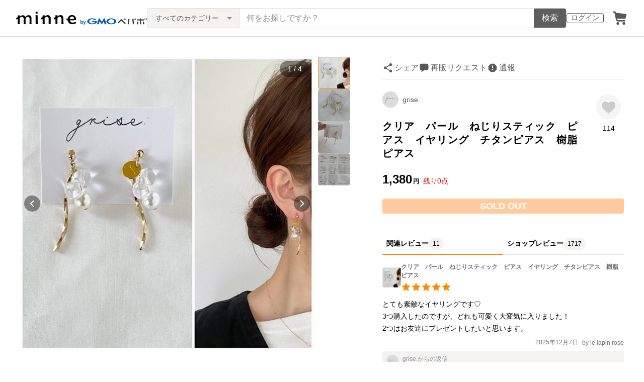

--- FILE ---
content_type: text/html; charset=utf-8
request_url: https://www.google.com/recaptcha/api2/anchor?ar=1&k=6LedJIkqAAAAAO-ttCgbSiz-7ysINpolVR9_xc6R&co=aHR0cHM6Ly9hc3NldHMubWlubmUuY29tOjQ0Mw..&hl=en&v=PoyoqOPhxBO7pBk68S4YbpHZ&size=invisible&anchor-ms=20000&execute-ms=30000&cb=7kgjn8w9jy3r
body_size: 48483
content:
<!DOCTYPE HTML><html dir="ltr" lang="en"><head><meta http-equiv="Content-Type" content="text/html; charset=UTF-8">
<meta http-equiv="X-UA-Compatible" content="IE=edge">
<title>reCAPTCHA</title>
<style type="text/css">
/* cyrillic-ext */
@font-face {
  font-family: 'Roboto';
  font-style: normal;
  font-weight: 400;
  font-stretch: 100%;
  src: url(//fonts.gstatic.com/s/roboto/v48/KFO7CnqEu92Fr1ME7kSn66aGLdTylUAMa3GUBHMdazTgWw.woff2) format('woff2');
  unicode-range: U+0460-052F, U+1C80-1C8A, U+20B4, U+2DE0-2DFF, U+A640-A69F, U+FE2E-FE2F;
}
/* cyrillic */
@font-face {
  font-family: 'Roboto';
  font-style: normal;
  font-weight: 400;
  font-stretch: 100%;
  src: url(//fonts.gstatic.com/s/roboto/v48/KFO7CnqEu92Fr1ME7kSn66aGLdTylUAMa3iUBHMdazTgWw.woff2) format('woff2');
  unicode-range: U+0301, U+0400-045F, U+0490-0491, U+04B0-04B1, U+2116;
}
/* greek-ext */
@font-face {
  font-family: 'Roboto';
  font-style: normal;
  font-weight: 400;
  font-stretch: 100%;
  src: url(//fonts.gstatic.com/s/roboto/v48/KFO7CnqEu92Fr1ME7kSn66aGLdTylUAMa3CUBHMdazTgWw.woff2) format('woff2');
  unicode-range: U+1F00-1FFF;
}
/* greek */
@font-face {
  font-family: 'Roboto';
  font-style: normal;
  font-weight: 400;
  font-stretch: 100%;
  src: url(//fonts.gstatic.com/s/roboto/v48/KFO7CnqEu92Fr1ME7kSn66aGLdTylUAMa3-UBHMdazTgWw.woff2) format('woff2');
  unicode-range: U+0370-0377, U+037A-037F, U+0384-038A, U+038C, U+038E-03A1, U+03A3-03FF;
}
/* math */
@font-face {
  font-family: 'Roboto';
  font-style: normal;
  font-weight: 400;
  font-stretch: 100%;
  src: url(//fonts.gstatic.com/s/roboto/v48/KFO7CnqEu92Fr1ME7kSn66aGLdTylUAMawCUBHMdazTgWw.woff2) format('woff2');
  unicode-range: U+0302-0303, U+0305, U+0307-0308, U+0310, U+0312, U+0315, U+031A, U+0326-0327, U+032C, U+032F-0330, U+0332-0333, U+0338, U+033A, U+0346, U+034D, U+0391-03A1, U+03A3-03A9, U+03B1-03C9, U+03D1, U+03D5-03D6, U+03F0-03F1, U+03F4-03F5, U+2016-2017, U+2034-2038, U+203C, U+2040, U+2043, U+2047, U+2050, U+2057, U+205F, U+2070-2071, U+2074-208E, U+2090-209C, U+20D0-20DC, U+20E1, U+20E5-20EF, U+2100-2112, U+2114-2115, U+2117-2121, U+2123-214F, U+2190, U+2192, U+2194-21AE, U+21B0-21E5, U+21F1-21F2, U+21F4-2211, U+2213-2214, U+2216-22FF, U+2308-230B, U+2310, U+2319, U+231C-2321, U+2336-237A, U+237C, U+2395, U+239B-23B7, U+23D0, U+23DC-23E1, U+2474-2475, U+25AF, U+25B3, U+25B7, U+25BD, U+25C1, U+25CA, U+25CC, U+25FB, U+266D-266F, U+27C0-27FF, U+2900-2AFF, U+2B0E-2B11, U+2B30-2B4C, U+2BFE, U+3030, U+FF5B, U+FF5D, U+1D400-1D7FF, U+1EE00-1EEFF;
}
/* symbols */
@font-face {
  font-family: 'Roboto';
  font-style: normal;
  font-weight: 400;
  font-stretch: 100%;
  src: url(//fonts.gstatic.com/s/roboto/v48/KFO7CnqEu92Fr1ME7kSn66aGLdTylUAMaxKUBHMdazTgWw.woff2) format('woff2');
  unicode-range: U+0001-000C, U+000E-001F, U+007F-009F, U+20DD-20E0, U+20E2-20E4, U+2150-218F, U+2190, U+2192, U+2194-2199, U+21AF, U+21E6-21F0, U+21F3, U+2218-2219, U+2299, U+22C4-22C6, U+2300-243F, U+2440-244A, U+2460-24FF, U+25A0-27BF, U+2800-28FF, U+2921-2922, U+2981, U+29BF, U+29EB, U+2B00-2BFF, U+4DC0-4DFF, U+FFF9-FFFB, U+10140-1018E, U+10190-1019C, U+101A0, U+101D0-101FD, U+102E0-102FB, U+10E60-10E7E, U+1D2C0-1D2D3, U+1D2E0-1D37F, U+1F000-1F0FF, U+1F100-1F1AD, U+1F1E6-1F1FF, U+1F30D-1F30F, U+1F315, U+1F31C, U+1F31E, U+1F320-1F32C, U+1F336, U+1F378, U+1F37D, U+1F382, U+1F393-1F39F, U+1F3A7-1F3A8, U+1F3AC-1F3AF, U+1F3C2, U+1F3C4-1F3C6, U+1F3CA-1F3CE, U+1F3D4-1F3E0, U+1F3ED, U+1F3F1-1F3F3, U+1F3F5-1F3F7, U+1F408, U+1F415, U+1F41F, U+1F426, U+1F43F, U+1F441-1F442, U+1F444, U+1F446-1F449, U+1F44C-1F44E, U+1F453, U+1F46A, U+1F47D, U+1F4A3, U+1F4B0, U+1F4B3, U+1F4B9, U+1F4BB, U+1F4BF, U+1F4C8-1F4CB, U+1F4D6, U+1F4DA, U+1F4DF, U+1F4E3-1F4E6, U+1F4EA-1F4ED, U+1F4F7, U+1F4F9-1F4FB, U+1F4FD-1F4FE, U+1F503, U+1F507-1F50B, U+1F50D, U+1F512-1F513, U+1F53E-1F54A, U+1F54F-1F5FA, U+1F610, U+1F650-1F67F, U+1F687, U+1F68D, U+1F691, U+1F694, U+1F698, U+1F6AD, U+1F6B2, U+1F6B9-1F6BA, U+1F6BC, U+1F6C6-1F6CF, U+1F6D3-1F6D7, U+1F6E0-1F6EA, U+1F6F0-1F6F3, U+1F6F7-1F6FC, U+1F700-1F7FF, U+1F800-1F80B, U+1F810-1F847, U+1F850-1F859, U+1F860-1F887, U+1F890-1F8AD, U+1F8B0-1F8BB, U+1F8C0-1F8C1, U+1F900-1F90B, U+1F93B, U+1F946, U+1F984, U+1F996, U+1F9E9, U+1FA00-1FA6F, U+1FA70-1FA7C, U+1FA80-1FA89, U+1FA8F-1FAC6, U+1FACE-1FADC, U+1FADF-1FAE9, U+1FAF0-1FAF8, U+1FB00-1FBFF;
}
/* vietnamese */
@font-face {
  font-family: 'Roboto';
  font-style: normal;
  font-weight: 400;
  font-stretch: 100%;
  src: url(//fonts.gstatic.com/s/roboto/v48/KFO7CnqEu92Fr1ME7kSn66aGLdTylUAMa3OUBHMdazTgWw.woff2) format('woff2');
  unicode-range: U+0102-0103, U+0110-0111, U+0128-0129, U+0168-0169, U+01A0-01A1, U+01AF-01B0, U+0300-0301, U+0303-0304, U+0308-0309, U+0323, U+0329, U+1EA0-1EF9, U+20AB;
}
/* latin-ext */
@font-face {
  font-family: 'Roboto';
  font-style: normal;
  font-weight: 400;
  font-stretch: 100%;
  src: url(//fonts.gstatic.com/s/roboto/v48/KFO7CnqEu92Fr1ME7kSn66aGLdTylUAMa3KUBHMdazTgWw.woff2) format('woff2');
  unicode-range: U+0100-02BA, U+02BD-02C5, U+02C7-02CC, U+02CE-02D7, U+02DD-02FF, U+0304, U+0308, U+0329, U+1D00-1DBF, U+1E00-1E9F, U+1EF2-1EFF, U+2020, U+20A0-20AB, U+20AD-20C0, U+2113, U+2C60-2C7F, U+A720-A7FF;
}
/* latin */
@font-face {
  font-family: 'Roboto';
  font-style: normal;
  font-weight: 400;
  font-stretch: 100%;
  src: url(//fonts.gstatic.com/s/roboto/v48/KFO7CnqEu92Fr1ME7kSn66aGLdTylUAMa3yUBHMdazQ.woff2) format('woff2');
  unicode-range: U+0000-00FF, U+0131, U+0152-0153, U+02BB-02BC, U+02C6, U+02DA, U+02DC, U+0304, U+0308, U+0329, U+2000-206F, U+20AC, U+2122, U+2191, U+2193, U+2212, U+2215, U+FEFF, U+FFFD;
}
/* cyrillic-ext */
@font-face {
  font-family: 'Roboto';
  font-style: normal;
  font-weight: 500;
  font-stretch: 100%;
  src: url(//fonts.gstatic.com/s/roboto/v48/KFO7CnqEu92Fr1ME7kSn66aGLdTylUAMa3GUBHMdazTgWw.woff2) format('woff2');
  unicode-range: U+0460-052F, U+1C80-1C8A, U+20B4, U+2DE0-2DFF, U+A640-A69F, U+FE2E-FE2F;
}
/* cyrillic */
@font-face {
  font-family: 'Roboto';
  font-style: normal;
  font-weight: 500;
  font-stretch: 100%;
  src: url(//fonts.gstatic.com/s/roboto/v48/KFO7CnqEu92Fr1ME7kSn66aGLdTylUAMa3iUBHMdazTgWw.woff2) format('woff2');
  unicode-range: U+0301, U+0400-045F, U+0490-0491, U+04B0-04B1, U+2116;
}
/* greek-ext */
@font-face {
  font-family: 'Roboto';
  font-style: normal;
  font-weight: 500;
  font-stretch: 100%;
  src: url(//fonts.gstatic.com/s/roboto/v48/KFO7CnqEu92Fr1ME7kSn66aGLdTylUAMa3CUBHMdazTgWw.woff2) format('woff2');
  unicode-range: U+1F00-1FFF;
}
/* greek */
@font-face {
  font-family: 'Roboto';
  font-style: normal;
  font-weight: 500;
  font-stretch: 100%;
  src: url(//fonts.gstatic.com/s/roboto/v48/KFO7CnqEu92Fr1ME7kSn66aGLdTylUAMa3-UBHMdazTgWw.woff2) format('woff2');
  unicode-range: U+0370-0377, U+037A-037F, U+0384-038A, U+038C, U+038E-03A1, U+03A3-03FF;
}
/* math */
@font-face {
  font-family: 'Roboto';
  font-style: normal;
  font-weight: 500;
  font-stretch: 100%;
  src: url(//fonts.gstatic.com/s/roboto/v48/KFO7CnqEu92Fr1ME7kSn66aGLdTylUAMawCUBHMdazTgWw.woff2) format('woff2');
  unicode-range: U+0302-0303, U+0305, U+0307-0308, U+0310, U+0312, U+0315, U+031A, U+0326-0327, U+032C, U+032F-0330, U+0332-0333, U+0338, U+033A, U+0346, U+034D, U+0391-03A1, U+03A3-03A9, U+03B1-03C9, U+03D1, U+03D5-03D6, U+03F0-03F1, U+03F4-03F5, U+2016-2017, U+2034-2038, U+203C, U+2040, U+2043, U+2047, U+2050, U+2057, U+205F, U+2070-2071, U+2074-208E, U+2090-209C, U+20D0-20DC, U+20E1, U+20E5-20EF, U+2100-2112, U+2114-2115, U+2117-2121, U+2123-214F, U+2190, U+2192, U+2194-21AE, U+21B0-21E5, U+21F1-21F2, U+21F4-2211, U+2213-2214, U+2216-22FF, U+2308-230B, U+2310, U+2319, U+231C-2321, U+2336-237A, U+237C, U+2395, U+239B-23B7, U+23D0, U+23DC-23E1, U+2474-2475, U+25AF, U+25B3, U+25B7, U+25BD, U+25C1, U+25CA, U+25CC, U+25FB, U+266D-266F, U+27C0-27FF, U+2900-2AFF, U+2B0E-2B11, U+2B30-2B4C, U+2BFE, U+3030, U+FF5B, U+FF5D, U+1D400-1D7FF, U+1EE00-1EEFF;
}
/* symbols */
@font-face {
  font-family: 'Roboto';
  font-style: normal;
  font-weight: 500;
  font-stretch: 100%;
  src: url(//fonts.gstatic.com/s/roboto/v48/KFO7CnqEu92Fr1ME7kSn66aGLdTylUAMaxKUBHMdazTgWw.woff2) format('woff2');
  unicode-range: U+0001-000C, U+000E-001F, U+007F-009F, U+20DD-20E0, U+20E2-20E4, U+2150-218F, U+2190, U+2192, U+2194-2199, U+21AF, U+21E6-21F0, U+21F3, U+2218-2219, U+2299, U+22C4-22C6, U+2300-243F, U+2440-244A, U+2460-24FF, U+25A0-27BF, U+2800-28FF, U+2921-2922, U+2981, U+29BF, U+29EB, U+2B00-2BFF, U+4DC0-4DFF, U+FFF9-FFFB, U+10140-1018E, U+10190-1019C, U+101A0, U+101D0-101FD, U+102E0-102FB, U+10E60-10E7E, U+1D2C0-1D2D3, U+1D2E0-1D37F, U+1F000-1F0FF, U+1F100-1F1AD, U+1F1E6-1F1FF, U+1F30D-1F30F, U+1F315, U+1F31C, U+1F31E, U+1F320-1F32C, U+1F336, U+1F378, U+1F37D, U+1F382, U+1F393-1F39F, U+1F3A7-1F3A8, U+1F3AC-1F3AF, U+1F3C2, U+1F3C4-1F3C6, U+1F3CA-1F3CE, U+1F3D4-1F3E0, U+1F3ED, U+1F3F1-1F3F3, U+1F3F5-1F3F7, U+1F408, U+1F415, U+1F41F, U+1F426, U+1F43F, U+1F441-1F442, U+1F444, U+1F446-1F449, U+1F44C-1F44E, U+1F453, U+1F46A, U+1F47D, U+1F4A3, U+1F4B0, U+1F4B3, U+1F4B9, U+1F4BB, U+1F4BF, U+1F4C8-1F4CB, U+1F4D6, U+1F4DA, U+1F4DF, U+1F4E3-1F4E6, U+1F4EA-1F4ED, U+1F4F7, U+1F4F9-1F4FB, U+1F4FD-1F4FE, U+1F503, U+1F507-1F50B, U+1F50D, U+1F512-1F513, U+1F53E-1F54A, U+1F54F-1F5FA, U+1F610, U+1F650-1F67F, U+1F687, U+1F68D, U+1F691, U+1F694, U+1F698, U+1F6AD, U+1F6B2, U+1F6B9-1F6BA, U+1F6BC, U+1F6C6-1F6CF, U+1F6D3-1F6D7, U+1F6E0-1F6EA, U+1F6F0-1F6F3, U+1F6F7-1F6FC, U+1F700-1F7FF, U+1F800-1F80B, U+1F810-1F847, U+1F850-1F859, U+1F860-1F887, U+1F890-1F8AD, U+1F8B0-1F8BB, U+1F8C0-1F8C1, U+1F900-1F90B, U+1F93B, U+1F946, U+1F984, U+1F996, U+1F9E9, U+1FA00-1FA6F, U+1FA70-1FA7C, U+1FA80-1FA89, U+1FA8F-1FAC6, U+1FACE-1FADC, U+1FADF-1FAE9, U+1FAF0-1FAF8, U+1FB00-1FBFF;
}
/* vietnamese */
@font-face {
  font-family: 'Roboto';
  font-style: normal;
  font-weight: 500;
  font-stretch: 100%;
  src: url(//fonts.gstatic.com/s/roboto/v48/KFO7CnqEu92Fr1ME7kSn66aGLdTylUAMa3OUBHMdazTgWw.woff2) format('woff2');
  unicode-range: U+0102-0103, U+0110-0111, U+0128-0129, U+0168-0169, U+01A0-01A1, U+01AF-01B0, U+0300-0301, U+0303-0304, U+0308-0309, U+0323, U+0329, U+1EA0-1EF9, U+20AB;
}
/* latin-ext */
@font-face {
  font-family: 'Roboto';
  font-style: normal;
  font-weight: 500;
  font-stretch: 100%;
  src: url(//fonts.gstatic.com/s/roboto/v48/KFO7CnqEu92Fr1ME7kSn66aGLdTylUAMa3KUBHMdazTgWw.woff2) format('woff2');
  unicode-range: U+0100-02BA, U+02BD-02C5, U+02C7-02CC, U+02CE-02D7, U+02DD-02FF, U+0304, U+0308, U+0329, U+1D00-1DBF, U+1E00-1E9F, U+1EF2-1EFF, U+2020, U+20A0-20AB, U+20AD-20C0, U+2113, U+2C60-2C7F, U+A720-A7FF;
}
/* latin */
@font-face {
  font-family: 'Roboto';
  font-style: normal;
  font-weight: 500;
  font-stretch: 100%;
  src: url(//fonts.gstatic.com/s/roboto/v48/KFO7CnqEu92Fr1ME7kSn66aGLdTylUAMa3yUBHMdazQ.woff2) format('woff2');
  unicode-range: U+0000-00FF, U+0131, U+0152-0153, U+02BB-02BC, U+02C6, U+02DA, U+02DC, U+0304, U+0308, U+0329, U+2000-206F, U+20AC, U+2122, U+2191, U+2193, U+2212, U+2215, U+FEFF, U+FFFD;
}
/* cyrillic-ext */
@font-face {
  font-family: 'Roboto';
  font-style: normal;
  font-weight: 900;
  font-stretch: 100%;
  src: url(//fonts.gstatic.com/s/roboto/v48/KFO7CnqEu92Fr1ME7kSn66aGLdTylUAMa3GUBHMdazTgWw.woff2) format('woff2');
  unicode-range: U+0460-052F, U+1C80-1C8A, U+20B4, U+2DE0-2DFF, U+A640-A69F, U+FE2E-FE2F;
}
/* cyrillic */
@font-face {
  font-family: 'Roboto';
  font-style: normal;
  font-weight: 900;
  font-stretch: 100%;
  src: url(//fonts.gstatic.com/s/roboto/v48/KFO7CnqEu92Fr1ME7kSn66aGLdTylUAMa3iUBHMdazTgWw.woff2) format('woff2');
  unicode-range: U+0301, U+0400-045F, U+0490-0491, U+04B0-04B1, U+2116;
}
/* greek-ext */
@font-face {
  font-family: 'Roboto';
  font-style: normal;
  font-weight: 900;
  font-stretch: 100%;
  src: url(//fonts.gstatic.com/s/roboto/v48/KFO7CnqEu92Fr1ME7kSn66aGLdTylUAMa3CUBHMdazTgWw.woff2) format('woff2');
  unicode-range: U+1F00-1FFF;
}
/* greek */
@font-face {
  font-family: 'Roboto';
  font-style: normal;
  font-weight: 900;
  font-stretch: 100%;
  src: url(//fonts.gstatic.com/s/roboto/v48/KFO7CnqEu92Fr1ME7kSn66aGLdTylUAMa3-UBHMdazTgWw.woff2) format('woff2');
  unicode-range: U+0370-0377, U+037A-037F, U+0384-038A, U+038C, U+038E-03A1, U+03A3-03FF;
}
/* math */
@font-face {
  font-family: 'Roboto';
  font-style: normal;
  font-weight: 900;
  font-stretch: 100%;
  src: url(//fonts.gstatic.com/s/roboto/v48/KFO7CnqEu92Fr1ME7kSn66aGLdTylUAMawCUBHMdazTgWw.woff2) format('woff2');
  unicode-range: U+0302-0303, U+0305, U+0307-0308, U+0310, U+0312, U+0315, U+031A, U+0326-0327, U+032C, U+032F-0330, U+0332-0333, U+0338, U+033A, U+0346, U+034D, U+0391-03A1, U+03A3-03A9, U+03B1-03C9, U+03D1, U+03D5-03D6, U+03F0-03F1, U+03F4-03F5, U+2016-2017, U+2034-2038, U+203C, U+2040, U+2043, U+2047, U+2050, U+2057, U+205F, U+2070-2071, U+2074-208E, U+2090-209C, U+20D0-20DC, U+20E1, U+20E5-20EF, U+2100-2112, U+2114-2115, U+2117-2121, U+2123-214F, U+2190, U+2192, U+2194-21AE, U+21B0-21E5, U+21F1-21F2, U+21F4-2211, U+2213-2214, U+2216-22FF, U+2308-230B, U+2310, U+2319, U+231C-2321, U+2336-237A, U+237C, U+2395, U+239B-23B7, U+23D0, U+23DC-23E1, U+2474-2475, U+25AF, U+25B3, U+25B7, U+25BD, U+25C1, U+25CA, U+25CC, U+25FB, U+266D-266F, U+27C0-27FF, U+2900-2AFF, U+2B0E-2B11, U+2B30-2B4C, U+2BFE, U+3030, U+FF5B, U+FF5D, U+1D400-1D7FF, U+1EE00-1EEFF;
}
/* symbols */
@font-face {
  font-family: 'Roboto';
  font-style: normal;
  font-weight: 900;
  font-stretch: 100%;
  src: url(//fonts.gstatic.com/s/roboto/v48/KFO7CnqEu92Fr1ME7kSn66aGLdTylUAMaxKUBHMdazTgWw.woff2) format('woff2');
  unicode-range: U+0001-000C, U+000E-001F, U+007F-009F, U+20DD-20E0, U+20E2-20E4, U+2150-218F, U+2190, U+2192, U+2194-2199, U+21AF, U+21E6-21F0, U+21F3, U+2218-2219, U+2299, U+22C4-22C6, U+2300-243F, U+2440-244A, U+2460-24FF, U+25A0-27BF, U+2800-28FF, U+2921-2922, U+2981, U+29BF, U+29EB, U+2B00-2BFF, U+4DC0-4DFF, U+FFF9-FFFB, U+10140-1018E, U+10190-1019C, U+101A0, U+101D0-101FD, U+102E0-102FB, U+10E60-10E7E, U+1D2C0-1D2D3, U+1D2E0-1D37F, U+1F000-1F0FF, U+1F100-1F1AD, U+1F1E6-1F1FF, U+1F30D-1F30F, U+1F315, U+1F31C, U+1F31E, U+1F320-1F32C, U+1F336, U+1F378, U+1F37D, U+1F382, U+1F393-1F39F, U+1F3A7-1F3A8, U+1F3AC-1F3AF, U+1F3C2, U+1F3C4-1F3C6, U+1F3CA-1F3CE, U+1F3D4-1F3E0, U+1F3ED, U+1F3F1-1F3F3, U+1F3F5-1F3F7, U+1F408, U+1F415, U+1F41F, U+1F426, U+1F43F, U+1F441-1F442, U+1F444, U+1F446-1F449, U+1F44C-1F44E, U+1F453, U+1F46A, U+1F47D, U+1F4A3, U+1F4B0, U+1F4B3, U+1F4B9, U+1F4BB, U+1F4BF, U+1F4C8-1F4CB, U+1F4D6, U+1F4DA, U+1F4DF, U+1F4E3-1F4E6, U+1F4EA-1F4ED, U+1F4F7, U+1F4F9-1F4FB, U+1F4FD-1F4FE, U+1F503, U+1F507-1F50B, U+1F50D, U+1F512-1F513, U+1F53E-1F54A, U+1F54F-1F5FA, U+1F610, U+1F650-1F67F, U+1F687, U+1F68D, U+1F691, U+1F694, U+1F698, U+1F6AD, U+1F6B2, U+1F6B9-1F6BA, U+1F6BC, U+1F6C6-1F6CF, U+1F6D3-1F6D7, U+1F6E0-1F6EA, U+1F6F0-1F6F3, U+1F6F7-1F6FC, U+1F700-1F7FF, U+1F800-1F80B, U+1F810-1F847, U+1F850-1F859, U+1F860-1F887, U+1F890-1F8AD, U+1F8B0-1F8BB, U+1F8C0-1F8C1, U+1F900-1F90B, U+1F93B, U+1F946, U+1F984, U+1F996, U+1F9E9, U+1FA00-1FA6F, U+1FA70-1FA7C, U+1FA80-1FA89, U+1FA8F-1FAC6, U+1FACE-1FADC, U+1FADF-1FAE9, U+1FAF0-1FAF8, U+1FB00-1FBFF;
}
/* vietnamese */
@font-face {
  font-family: 'Roboto';
  font-style: normal;
  font-weight: 900;
  font-stretch: 100%;
  src: url(//fonts.gstatic.com/s/roboto/v48/KFO7CnqEu92Fr1ME7kSn66aGLdTylUAMa3OUBHMdazTgWw.woff2) format('woff2');
  unicode-range: U+0102-0103, U+0110-0111, U+0128-0129, U+0168-0169, U+01A0-01A1, U+01AF-01B0, U+0300-0301, U+0303-0304, U+0308-0309, U+0323, U+0329, U+1EA0-1EF9, U+20AB;
}
/* latin-ext */
@font-face {
  font-family: 'Roboto';
  font-style: normal;
  font-weight: 900;
  font-stretch: 100%;
  src: url(//fonts.gstatic.com/s/roboto/v48/KFO7CnqEu92Fr1ME7kSn66aGLdTylUAMa3KUBHMdazTgWw.woff2) format('woff2');
  unicode-range: U+0100-02BA, U+02BD-02C5, U+02C7-02CC, U+02CE-02D7, U+02DD-02FF, U+0304, U+0308, U+0329, U+1D00-1DBF, U+1E00-1E9F, U+1EF2-1EFF, U+2020, U+20A0-20AB, U+20AD-20C0, U+2113, U+2C60-2C7F, U+A720-A7FF;
}
/* latin */
@font-face {
  font-family: 'Roboto';
  font-style: normal;
  font-weight: 900;
  font-stretch: 100%;
  src: url(//fonts.gstatic.com/s/roboto/v48/KFO7CnqEu92Fr1ME7kSn66aGLdTylUAMa3yUBHMdazQ.woff2) format('woff2');
  unicode-range: U+0000-00FF, U+0131, U+0152-0153, U+02BB-02BC, U+02C6, U+02DA, U+02DC, U+0304, U+0308, U+0329, U+2000-206F, U+20AC, U+2122, U+2191, U+2193, U+2212, U+2215, U+FEFF, U+FFFD;
}

</style>
<link rel="stylesheet" type="text/css" href="https://www.gstatic.com/recaptcha/releases/PoyoqOPhxBO7pBk68S4YbpHZ/styles__ltr.css">
<script nonce="aR4ZK6xr-sJeiBr36LjrlA" type="text/javascript">window['__recaptcha_api'] = 'https://www.google.com/recaptcha/api2/';</script>
<script type="text/javascript" src="https://www.gstatic.com/recaptcha/releases/PoyoqOPhxBO7pBk68S4YbpHZ/recaptcha__en.js" nonce="aR4ZK6xr-sJeiBr36LjrlA">
      
    </script></head>
<body><div id="rc-anchor-alert" class="rc-anchor-alert"></div>
<input type="hidden" id="recaptcha-token" value="[base64]">
<script type="text/javascript" nonce="aR4ZK6xr-sJeiBr36LjrlA">
      recaptcha.anchor.Main.init("[\x22ainput\x22,[\x22bgdata\x22,\x22\x22,\[base64]/[base64]/UltIKytdPWE6KGE8MjA0OD9SW0grK109YT4+NnwxOTI6KChhJjY0NTEyKT09NTUyOTYmJnErMTxoLmxlbmd0aCYmKGguY2hhckNvZGVBdChxKzEpJjY0NTEyKT09NTYzMjA/[base64]/MjU1OlI/[base64]/[base64]/[base64]/[base64]/[base64]/[base64]/[base64]/[base64]/[base64]/[base64]\x22,\[base64]\\u003d\x22,\x22wofDjgUYw5vDgWTCgcOqw74qwqbCrh9xX8KkKMKsw6nCmsOLMQPCkHlJw4TCh8OKwrdVw4rDjGnDgcKiTzcVJDUeeAYGR8K2w7XCskFaUsO/[base64]/Cuz5kwqZUV8OjPHJlY8OUwo3Cmm59wrB2wrfCpQFQw7TDlngLciLCtsOJwowHTcOGw47Co8OAwqhfCVXDtm8xJ2wNPsOWMWNVTUTCosOwWCN4WVJXw5XCncOxwpnCqMOpQGMYL8K0wowqwpALw5nDm8KuOQjDtTteQ8ONZBTCk8KIECLDvsOdBcKzw71cwr/DmA3DkmLCmQLCgkLCjVnDssKLCgECw7dOw7AIK8KYdcKCADNKNCHClSHDgSnDnmjDrE/DosK3wpFhwrnCvsK9GnjDuDrCtcK0PSTCs0TDqMK9w4QnCMKRJXUnw5PCqnfDiRzDhMKUR8OxwqLDqyEWf1PChiPDvnjCkCIDei7ClcORwoEPw4TDkcK1Yx/CmDtAOlfDssKMwpLDjkzDosOVIxnDk8OCIkRRw4Vzw67DocKcTXjCssOnCBEeUcKvBRPDkCbDuMO0H0bCjC06AMKrwr3CiMKEdMOSw4/CkSxTwrNiwrd3HS/CssO5I8KVwrFNMHBOLztBIsKdCCtpTC/DnRNJEhl/wpTCvQrCnMKAw5zDl8Oww44NAR/ClsKSw78DWjPDnsONQhlKwqQYdFlFKsO5w6nDtcKXw5FBw50zTQXCskBcPcKSw7NUaMKsw6QQwpdbcMKewogHDQ8fw5F+ZsKcw5p6wp/CncKsPF7CsMK0Wiscw7ciw619WTPCvMOYIEPDuTc8CDwOaBIYwqtsWjTDhxPDqcKhMSh3BMKQPMKSwrVZYBbDgErCqmI/w6EVUHLDusOFwoTDrj7DhcOKccOew5c9GgN/Kh3DtC1CwrfDgMOUGzfDgcK1LARFF8OAw7HDl8KIw6/CiC7ChcOeJ27CrMK8w4wqwovCnh3CpsOQM8Opw7QSO2EiwpvChRhwfQHDgDI7UhAow5oZw6XDlMO3w7UEGBcjOQ8ewo7DjX/ClHo6OMKrECTDpcO3cATDrCbCt8KzaiFURMKuw5/DhG4fw53CqMO4XsOxw5PDrsOKw6xAw5XDgcKMSB7ClH5SwovDtMOLw7UUVAPDisKefcKVw44lO8OMw4nCgsOmw6LDtMOmNsOLwqbDtMK3dl8XbzRnFUMtwp0dZxBXNH17LMOgGMOOaF/DpcOkVhkQw7LDui/DoMKXJ8OoJ8OcwonCi0gQSwBkw7RSBcKcwoIIIsO1w6PDvXbCqgIQw77Dv2dcw501IE5lw6DCo8OaGkrDk8KhM8ONY8KBQ8OYwrPCn3fCisKVPcOLAn/DhjHCqcO1w6bCjCBKX8OdwpdDGi97SXvChlghWcKQw4pjwrVaTE/[base64]/TW/Do8KTXTjCtVHDpC/DvT1Uw7w1w7fDryJtw4rDsAFIOAvCsSsXGX3DtwB/w4HCtsOWI8OqwojCqcKeF8KzJ8Ktw7t6w419wrPChCLCjFEqwpPCniccwq7ClwrCk8OuI8OTNHEqOcODJR8kwp/Co8KQw40HW8Kwcn/Cl3nDshXCmsOVMypcN8Ofw7PCjA/[base64]/DpcOqw4DCoMOQXTXCnsOWUShAdnHDonZlwrTCqsO/[base64]/DpcOuRcOPwp7DrE7Djj0tw4NzVsKKwp7CrkVkdcOYwqZmLcOKwrplw4XCu8KoLArCnsKNV0fDgQwZw4EiZsKjYsODF8KxwrA8w7rCowZ+w6EMw6srw7QOwohvdMKyH19+wpxOwo18NAXDksOCw6fChyAjw6pmb8OSw6/Di8KVWz10w77CglTCrgnDiMKVSTU8wpLDvE8ww6rCjwV9fGDDmMOzwr84wqPCpsOSwpwKwq4ULMOGw7DCrGDCosOywpzCmMO/wpV/w609WDfDtgw6wpZ8w5wwHxrCknM5PcKtFyQpVTbChsK9wpfCv3XCjsO1wqVRR8KBCsKZwqI4w5jDr8KCb8Kpw6Uzw40Fw51Yc2DDuTJ8wpYow78gwqrDqMOEDMO/wpLDoiR+w54/XcKhZ3PCgE5qw5s9f2Zxw5XCs1sIXsKgNsOxVsKBNMKhTWvCgwzDrcOgE8KzJAjCjC/DsMKfLsOVw595dMKEXcKzw5jDpMO+wp4hYsOPwqXCvxrCncO5wq/[base64]/wqM+wq/CpwQWw5AQwrdCRsOBw7MsIMKyAcOKw7Fnw41cewpOwqdtPcK3w4R7wqTCgnVkw5NtRsKpXCRHwofDrsOrU8Oaw74bIB8gOsKGNQ/DqhFgwq3DiMOXH03CthDCl8OUKMK0e8K6H8OSw5vCmlQ+w7g7wr3CvC3ChMODEcK1wonDucOxw7Qwwrdkw4MFCD/CmsKeG8ObTMOFRFPCnnzDtsKRwpLDqHoCw4pGw4XDncK9wq50wq/Dp8KJX8KyBcKBZcKFUi7DnFx9woPDgmVICRPCusOvQ0BcOsOhdMKMw6xJaS7DkMO9G8O9Ly/CkHPDlMKbwoPCpztnwrERw4IDw73CvwXCksKzJTEfwqoZwoLDlcK5wqjCkMOFwo1+wrPDrsKYw43Dj8O1woPDpgfCgnFAPhMLwqrDm8O2w7gSV3oVXQXCnn0aIcKpw5I9w5/Dh8Krw6jDpsO6w5g2w6E6JMO3wqUzw5BlA8OowpnChH/[base64]/Dm8KxKMOSCz02fsKqRmbDu8OAWMKlwqjCiMKxEMKswrXCun3CiDvDq17CtsOjwpTDjcKcYzQKR3AREizCtMKYwqTDsMKKwqjDhcOOQ8K5DBpABn8ew5YmKcKecEfCscKuwqsuw43CtF8HwpPCh8KXwpTClAnDusOJw4/Dj8OfwpJPw5BiGMOFwrLDr8KhG8ODNsOywqnCnsOyIl/ChCjDslvCkMOaw6NbJn9fJ8OHw7ovasKywrbDnsOaTAjDosOtf8OkwojClMKgYMKONxoCfGzCq8K2QMK5S2JIw5/CpToDGMOfDwxFwr/Dl8KPTUHDkMOuw7FzPcOOX8OpwpcUw7g7Y8OBw48OMgYaRyhaVXfCiMKADMKcMX/DrsKwL8OcXSMTw4HCvcKeWsKBclbCr8KZw5YFD8K4wqRjw5p+YhRUaMOoCkHDvgrCtMOkXsO3CgnDosOCwop8w5gWwqLDtsOCw6HDpHECw74dwpE4fMKBLcOqaToCCcKEw4XCpXtocnvCvsK0fjZ4LsKjVB8HwoxZVXjDpcKiB8KAcT/Dj13CtWs9PcOgwpwZdQAHJnnDo8OpBizCjsOXwqRUKMKhworDucKKZsOiWsK7wpHCkcKwwonDnjZow7TClMKSGsKQWcKoZ8KgImTCtWzDgMORG8OhIDtHwq5NwqjChlTCujAZAsKPS1DDnnFbwqI5A1zDhTjCqlbCiWbDt8OCw7/DpMOqwo/CgS3Dk33DkcOewqdAN8KTw50vw7LCg0xFwolfBSvCoX/DiMKSwqEoAnzCi3XDmMKUbEXDhVETMRl/wo8oK8OFw7jCuMOqP8KPOQkHeiwPw4VWw57CpMK4e3psAMKww4c1wrJFYlNWDl3CqsOOTAE/KTbDrsOZwp/[base64]/acKNTsKSa8KOw5Aaw77Dl8OUwpLDrMK/wqRHJhXDumDCmsOdZ0/[base64]/w6kCKB/DiWbCmTPCgsOVG8Oqw4kgwp1pfsOCcmNXw6Ncdnh7wrTCvMOWLMKgLizDiUXCp8OTwq7CuTRiw4bDsXnDmwQ4EQHDimgCWDLDnsOTIsO6w68/w58/[base64]/CgMKwHTXDonNKw61pLB5gwqDDmcOeWcKwC0fCq8KUYMK0w6DDnMOEE8Orw7nCoMOkw6tWw7MLccKQwpNxw64ZQ1gHdEoqWMKgan/Cp8Kmf8OiNMKYw4URwrRUaDJ0QsOBwrrCiHwBPcOZw73Ck8OMw7jCmTkew6jCrUhiw7s/w6VSw67DrcOPwppwfMK8BQ8KUiDDhClFw7UHAxtJwp/[base64]/DlgtAwqzDrsOFfsKWYURBVVIww7Z2Q8Kewq/[base64]/DlxzCqsOLwojDkgXDn3nDtwXCosKdw68zw6omDh80eMKVwpTCkgrCocOUwoPCrjlRGXZzVhzDqEhRw5TDnhx6woFANljDgsKYwrrDn8OsbVHCpRDChMKhTcOqE3l3wpfCs8Oyw5/CqlMKXsOtc8Oaw4bCv0LCtGbDsm/DnmTCthR0D8KnFXh/HyYYwpRkVcOkw6o7YcK/dUwFdXbDiFjCicK8HBTCswk9EMK0LDPCtcO9MnTDicOWVsOnCBwgw47DisOEJhPCnMKoLEXCk25mwrhDwp4wwr8uw4RwwrN+fi/Dn3/[base64]/[base64]/[base64]/DpFlCw49hwpLDqA/ChWYAwo90AkLCnlLChMOawptiS1LCkcKFwrfCj8ORw6gXYcKgYC/DnsO8MyBBwqA2eV0xGMOqPcOROELDlTIKQ23Cry1Qw6R+AE/DgcOTJMO6wrHDqDjCmsORwoPCp8KTP0E+wrzCt8KGwp9MwqVdLcKLBsOJb8OXw45pwqHDuh3CqsOPHBTCqEjCp8KofRDDk8OjWMOrw5HCqcO0woIlwqBde2/DucO4ZA4RwpbCt1DCsF7DimwxCnALwrTDoUw/LH/Dn3HDj8OFdm19w7JzTQo4asOYdsOKBnTColXDo8Oww4oBwohJeUJUw7k9w6LCiDrCvWdDQ8OLPGcbwrRmW8KsLsOJw6jCrDViwr9lw4HCg27CvHDDs8OuFVbDjHbCv30Qw70xQnbDlMKewpIzHcOQw73Di1TCi1HCmwR/dsO/ScOIKMOnBj4tI2dgwr0xwo7DiDcxX8O8wo7DqcOqwrw+S8OCGcK6w6hWw7MbF8ODwoDCmQrDuxjDs8OZYFLCpsOOC8KxwrLDtV8kJybDhxDCs8KQw7x0O8KIFsKewqp+w4lWa1PCsMKkMcKYNwpZw7/Dk2ZFw71hTWfCmglww49Uwo5QwoUlTwrCgg/[base64]/[base64]/Dgg3CmsKqw7PCjX3CjBLDsgN2WsKKwpHCmMKzw43ChT0IwrDDo8OOUDfCl8Oew4bCs8OUek4KwpDCnAsDI1spw7vDhsO2wqrCk19EAnDDkz3DpcKxBsKPPV1lw4vDg8KVEsKaw5FFw6R6w7jCj0rCqEQdOjPDusKrU8KJw7Qbw73DkHjDu3kZw5/CrHjDpMOlJ14AAwxETVXDjn9cwpzDokPDjMOKw57DgizDnMO7RMKIwqHChsOFGsKIKz/[base64]/CmcOiUsOxRcONwq1fXcKTSRw/w7TDsFbDukYcw6MzcgcMw5dSwofCpn/DsjAkJExxw7fDg8Kmw6otwrcEKcOgwpMOwpzCtcOOw5/DgDDDssOXw7PCuG4sNRnCmcOCw7hfVMOdw6Jfw4PCsDZSw4EOQ1tPOsOdwql3w5XCt8KCw75mbMOeK8ObZsO2EXxbw6wWw4HCl8Kcw7bCrl/ClGNAeSQUw53CiFs5wrtVScKvwqpoa8OaKkRBdm52SsKcw73DlzklOsOKwod5VcKNMcKwwo3CgH0Ow6nDrcKuwq9Qwo4oW8O3w4/ClgrCucOKwovCi8OadMKkfBHDgzPCrDXDocKvwr/[base64]/DoiDDgsObwoArwppyIcO5w4NEw4QiYcKnw7clJsODflNLJsO+IMOFWTF7w5wxwpLCv8O3wqRJwp/CiBfDhytibhjCixDDksKWw7B7wpjDuCjDtTUew4PDpsKbw7bCllE2wqLDiGvCsMKuZ8K0w6vDocOKwqXDrmAfwq57wq/Cj8OcGsK2wrDCgBgcNQg3asKNwrlrbiVzwp5DX8OIw5/ChMOoRBLCl8OSBcKcGcKRMXMCwrbCscKYLX/[base64]/CnB3DucO+X8OgS1HDmFd5a8K3w67CnjAKw73CrS/CvsOcSMK8Kk15YMKQw7A/[base64]/DpBjDn13CoMOZwr0Qw7tzwq/CjMOBR8OzJx/Cn8Kiw7UZw55DwqROwr5PwpcxwqR/wocTL0cEw68YXTYfXWnDsjk1w6fDhMKaw7HClMKEbsOkFsKtw51fwqo+c3LCjmUmHFZcwpPDg1VAw6rCk8O3wrlvViFVwonChsKNSTXCp8KeGsKfAhXDqU80FDPDn8ObclgvbsK2b2bDscKBd8KoJCzCr2M6w7PCmsOjA8Otw4rDqRPCssKuThPCjlEFw6Z/wpYYwrxYfcKRGmEUFBoQw5gOCh7Dt8K5f8Oww6bDrMKbwpsLAzXDoxvDkQYlITvDg8Owa8OxwqkODcK2d8KFGMKrwoUmSXokdhzDkMKUw7QvwojCqcKQwoYpw7JWw6x+NsKtw6YFXcKyw646XW/DqABEBmvChgTCn1k7w5fDk03Dg8KEw4zCuR0+HMKyTDYpLcOLdcOGwprDh8OSw4Ixw4LCkcOIU1PDsGZpwqfDpVtXfsKIwp13woLCmRfCgEZ5cj8kw5bDi8Kdw7xKw6F5w5/[base64]/CkzLCik/CtGLDsMOMw4vDncKGwp16N8KEKAZMO1dNAlrClkXCmXLCjnbChCM3EMOjRcKZwrDCrjXDmFbClMK2fxjDi8KLI8OkwprDmMKOYsOpCcKIw64aJncMw4jDkVnCgMKYw7vDgD/CnyXDqS8cwrbCvcOMwo8XSsK3w6fCqzPDn8OXKB/CrsOfwqc7ehZ3KMKEYWZbw51oQsO9wq/CrMKYccKCw5XDgMKRwpPCnRV1wqtLwpZFw6XCg8OhZErCgFvCncKFTBE3w51Owqd8HsK+egUSwp7CvMOaw5s8KgoNQ8KrAcKCQsKGIBA3w7tgw5lUasK0UMO6OcKJWcO8w7F5w77CpsK/w6HChXoiIsO9w7ciw5DDnsKWwp82wrtLAlp2UcOhwq4Cw54HcA7Dv2XDicOHHxjDr8OgwpPCnT/Dhi57OhEqDEbCrn7CjcKzWSVawq/DlsK9KS8MIsOcCnsAwoBww5NCZsOuw5zCpToTwqcYMUPDgzXDvsO3w7QxZMOZRcOew5A+ZlXCo8KtwqvDmcOMw5PCv8K8Ih7Cn8K/RsKbwpImUGFvHxrCtMK7w6LDpcK/wrzDqmhCCCZJGhvCnMKQeMOeVMK7wqHDi8OzwoN0W8O5Q8Kjw5PDqcOrwozCviUUN8KpJBcGHMO1w68ES8KuS8KNw7HCo8K5bx9rMizDisOyf8OcOBcqEVrDhcOpG095P0M0woduw6skQcOKwphsw6HDqCtIe3/CrsO+w5V8wqMUHBoRw4DDrcKKDcKzfGbCncOfwobDmsKJw4PDncKhwqzCgiHDn8KewroDwqLCl8KRIlLCjHh4WsKjwqjDs8O5w4Aow5lkXMORw6BIPcOWd8Omw5nDgioWwpTDu8O4D8KqwoJqCQJFwr9Fw4zCgMOMwo/CgBDCtsOabjrChsKxwoTDtmlIw5FbwoIxXMKFwoBRwp/CpVRqch0Rw5LDhUrCnCENwpQ2wrfDjMKsMMKiwrAjw7U1QMO/wrs6wpw2w7PDpWjCvcK2woRXOi5Aw65JJV7DllrDsQhCdxM6w6VBOzN6wqtlfcOxXsOWw7TDhGnCo8K2wr3DscKsw6RmXCXCiFZJwqhdDcOQwpTDpVJHJjvCtMKwZsKzI1Efwp3CkQ7CnBRwwqluwqPCkMOnWmpxBQEOdMOFcMO7RsKPw6/DmMOhwr4Xwpk5f3LDm8OICCA1wrzDiMKsESIjRcOjBWLCuy04w64Yb8O6w5gzwpdRF0I1NSQ0w48jDcKLwqvDsjlBIwjCmsKJE3TCsMOKwopWARkyLA/[base64]/MsKxQsOlwrTCpMK5wrfCu3/DosKBwrhxVcONwoh2w6bDjnXCrg3DpsKRHwPDpAXCj8ORC0/DoMO4w5fCj21/[base64]/e29swoDDvhNDwq8mw6xzw7UCw6ZoMSjCkGIREsOCw5TCj8OBZsKUCBHDoVQKw7g8wo/Cm8O3bENgw5zDhsOvIG3DhsOXw4nCuW3DuMK2wp4PL8KPw4pHdgPDtMKNw4TDsT7CiSfDssOpBl3CrcOoWHTDgMOsw5YmwrHCjANgwpLCj2jDsA3DkcOxw4bDqWd/wrjDh8KDw7TDvi3CkMO2w6jDqMOZKsKhHzNIA8OrSBVrOE18w4s7w73Cqz/Ct37ChcOMCQbDjyzCvMO8PsKtw4vCsMObw68sw5HDuAvCsWE/UD0fw7vDghHDrcO+wpPCmsOUdMO8w5c7Iy5gwrAEJRRxIDhzH8OQNTnDqMKPLCwawos1w7vDgsKWX8KSQCPChR8Uw6ovDk3Cr3IzBMORwqXDpDDCjkVVQ8OpVCIswonCiUwKw4IcYMKZworCuMK7C8Ozw4HDiFLDgGN4w782wpTCkcOvw65/EMKCwovDrcKRw7drPcKJeMKkGHXCvWLCqMKow500bsOMYsKnw5gmFMKZw4/CpFwgw63DuDLDhQk2GSBfwrIKOcK6w7PDqAnCisKuw5jDgQMjCMOARcKLFnLDsyLCoAUWOSTDhEgjMMOYUizDj8Oqwqh4OnzCj2LDrQjClMOpM8KGJMKpw4bDtMO/wqYaUhlzwpbCn8O9BMODLxYXw5oyw6/DtzZbw67CgcKww73Co8Oow6RNKHxfQMO7BsOvwovCu8KDOE7DiMKRw4EGbsKswr5zw40Rw73Cj8OWKcK8B2JxdsK0byvCn8KAJzt6wq4fwpBifMOpZ8KmZVBow7cHw6jCk8K6dnLDo8KywrvDvEwJAMOvTEUxHMOYPhTCjcKneMKuIMKQA1TCoAzCgcKlbXo/SxZVwqE4cgNuw7PCkifCvz7DryPChwNINsOCG2oPw5howqfDj8Kbw6TDosKzYxJUw7LDvgcSw7tSW396ZSDDgzjCvHvDtcO6wr8/w77Ds8OYw7pkHTN5ccOEwqnDjxvDv3jClcOiFcK+wo/Cs0rCs8KfDcKpw45PBSElYcONw6xSLU3DgcOaCMKCw6jComljTAbCvjIWwqJDw6vCsy/CgiYzwr/DkcKiw6YBwr7Dr0oxDMONWXsawrNZF8KZRAXClcKbQCjDu0UkwrpDXMKrCsOmw59uVMKeUHfCg1UKwogNwqwtTAB0D8K/[base64]/[base64]/CiXHClGDDucKuBgXDucOyc8Kuw4TDunRIO33CisOZf1LCgSlmwqPDl8OrUyfDv8Otwpo4woIHO8O/AMK4f1PCpHHCjycpw6pdflnCssKXw43CucOPw6TCicOZwpF2wqd2wr/DpcKuwofDmsKswq80w63DgjDCjmlhw4/CrsKjw7TDpMKrwoDDnsKAEmzCjcOrSE0IIMKLL8KgXVHCqsKRwqhew5HCosKWwrzDmg0AV8KNBMOjw6jCrcKjbTLCvhpuwrHDuMKnw7bDksKwwo4/[base64]/DnsKUw40lTmY5NsKAw7/[base64]/[base64]/woFew4fDh8KRZcKOwp3Cv3fCpcOCU03DgsOnwp4mZRnDpsK3ccOQL8K1wqDCp8O6Z0jCqUDDpcOcw7V6wqs0w55EUBgjeQNawqLCvibDrC1ERhVew6ogIhU/OMK+MlNLwrUZEDhbwo0vUMOCe8KUZmbDu0/CicOQw6XCrF3DosO0OUk7QnTCkcK/w7jCscKNa8OyC8OKw4bCqEPDmMK6A27Cp8K6GMOCwqTDg8O2SQPCgTPCp3nDoMOEesO3acOZAcOrwpQzE8OCwonCuMObQQPCkygkwonCkmghwotSw6LDo8KFw6oGLsO1wofDgEzDsGvDrMKMNxtieMO2w5rDiMKZC3B4w7TCkMOXwrFoNMOYw4/Dn0xew5zDrww4wp3DkS8mwp98McKdwpoGw6lqesOhSCLCixhFPcK1wpXCi8Oow5zCisO0w7dCbjHCjsO7wrTCgA1mUcO0w41AZ8Opw5YWTsO0w7rDtBNlw6VNworClT1tNcOVwq/Dj8O8L8K/wrDDv8KIVcOQwrrCty5ZWUAOciTCvcOTw4dZMcK+LQJIwqjDn3zDuBzDl3scLcK7w60TQsKcwqEpw5XDhMOYG0fDmcKAV2bDpW/CqMOnK8Kfw4rCl3Qhwo/DhcORwojDncKqwp3ClF4bOcOHIxJfwqrCssK1wozCqcOPwojDlMKEwpkLw65ASsKUw5DDsxsXdl4lw6kcU8KYwpLCosKhw681wp/DscOUc8Osw5bCqsKaY2vDncOCwo86w5dyw6pkfjQ0wrN3IVs5OsKhR1jDgn8rJVAFwo/DgcOrN8OHY8OXwqcowpl5w4rCl8KKwqvCqsK0CCbDinjDizdkfxrCmsO3wpUgFRZEw7DDmV99wpHDkMK2IsO+w7U3wo1Iw6FywpFyw4bDmlXCuA7CkhHDnFnCuTNYYsOYTcKQKRnDqSPDkA0PIcKNwrLCm8Khw6EmZcOmBsO/wqHCncKcE2HCqMOvwrszwq5mw5/[base64]/DssKxw77CtH4+w41Hf8KabwLDv8KJw7EgGMK4GUnCv0ElNx9HYsKnw7J6ATXDl2bCvS5ELnNHFi/DrMOtw5/CtG3CoHofcwpXwpoOLmwtwp3ClcKtwo1mw7Iiw63DiMOhw7Ygw7sZw73Dli/Cj2PChsKewqPCuSfCrkfCg8OAwoE1w5x3wqVEbsOBw43Drig6BcKsw4pBTsOiOcOjNsKpbRYrMcKwOsOBQnsfZVtiw4Nsw4/[base64]/DtH9HZcOvwqJAwrYsOCMOwrd6Fik0woA2wrYpaEF1w4/[base64]/DtTttw7kSw4xHGyfDsREDw5LDrsKywppsVcKjw4kIfh/Dry5BARpGwrzCjsK/[base64]/CtMOFLsKjwqHDkRbDghXDs8OwYsK2LMKCBFNwwrzDrErDrMOYNMOob8K5Fx0qTsO6X8O2PivDqgpHYsKJw6nDrcOQwrvConEsw7M2wq4Pw5dGwrHCrRLDkD0iw5TDhVjCksOweyJ6w4NSw6BHwqsMQsKlwrIsQ8KuwqrCgMKKa8KXdyJ/wqrCjsKHAEJ1RlPDvsKpwpbCoifDkBDCncKwPxDDs8OFw6rDrC4lbMOVwrJnEGo5R8K4wr3Dlw3CsERIw5RERcKzTCMTwrrDvMOfUHw/[base64]/w7nDpCvCpsKfwog0T8O4w4xMwr0vwo/DhcONw5LDoMK9FMOuNTIvF8OVIGY1OcK5w6fDpDXCqMONwqLCqsOgVR/DshAeZsONCXvCl8OFNsOoal3CusK1U8O+NsOZwrXCuSVew7k9w4bCicOjwrBVOwLDvsOXwq8KLzUrw7tVPsKzDDTDisO2fE9Zw4fCvHAINcOlWFDDncOuw6fCvC3Cl0DCgMOTw7/[base64]/Ck8OCw4PDvFh9wo/Cj8OMDirCvcOMw4t6wpTCqD52w5c3wq8Pw6hKw5rDgMOqSMOJwqIvwp90O8KoDcO2SyXDg1bDjcO2fsKIfsKzwpwIw7AyHsOtw6F/wrcMw5IsG8KZw7DCu8OnWlsfw4w1wqPDh8OGJsObw6DCscKvwplew73DlcK4w7bCssORD1U8woVZwrswXS0fw7peCsKOOsO1woEhwoxIwqnDrcK+wqkOAsKswpPCiMOPF0LDu8KeThFqwoNJOH7DjsO4McOuw7HDsMKgw4nCtXsKw6/[base64]/Dh8K8T8OMHcKnAcK+wpUqZzXCmmvCosOpWsOYHSLChlQMcX5iwq4DwrfDjsKlw41VY8O8wo4nw4PDhwBmwrPDmg/DqcOgFgJewqxrDkZ6w7nCjWDDisKKDMK5aQArUsOQwrvCoyTCgsK5W8KFwqHCsX3Do3AMc8KxLkzCqsKzwos+wrfDvSvDrn9lw7VTazDDhMKxK8ORw7/[base64]/F8KHFhvDgxRtd3rCl8KpIVrDm1bDl8KqwrjDj8OTw50QVBbCuWrCsnw2wqRqZcKZB8KuJ23DtsKwwqAUwrF+WkjCqA/[base64]/DsMKEw5xRwp81w6bDgMKvZhtiB1fDhCxJQMOge8OnZXHDj8OaSm0lw5vCmsOwwqrCl0PDpsOafAUww5YMwqTCoUvDqcKmw7rCusKFwpTDi8KZwpd2RcK6AXZhwr4HciRowpQYwoPCv8KAw4MzFsKqXsOEA8KUOUnCjA3Dtz8hw67ClMO2ZE0cXmbChwocI13CtsKsWU/DmnvDmDPCmkIYw4xORDHCs8OLX8KEw5jCmsKvw4DCq2kLLsKOaSbDtsO/w5fCszbCmizCo8OQQ8OZYcKtw7QCwqHCnFdOLnVlw4VvwpNyBkRjWmY9w6Qsw41qwo3Ds2gAJkrCp8KqwrhXw7w+wr/ClsKKwqbCmcKiRcOtKzEww6sEwqc5w7wJw4EIwovDmSDCjVbCm8KAw61nMWxlwqnDiMOiLsOmW106wrEFOScjZcO6TAkwRMOSPsOCw47CicKHRj3CmMKrWFJBUH9cw73CjSnDqXjCv0ApR8K0RA/[base64]/DtzvDj8KsXGLDuz3CtMO+E1tBwrAnw5lBS8OLZ1JPw6/CplvCu8KKKEjDh3/CkA11w6vDpEvCj8O1wqXCojtPTMKYDcKnw61xQcKCw7wQfcKnwobDqj07MyhmWRLDvTBVw5E9eF0UVh8Rw7sQwpjCtzRuIcO8ShnDqiLCkX3Dn8KMcsK5w7teQw4ywrkUXX46UcOPVm0sw4/[base64]/DunYdF0PDoknDvcKZwpkpD1soa8O/QcKDwrHDo8KUPEjDmUfDkcOgCMO2wqjDvsKhe0LDnXbDqwFSwoLDtsOXRcO9JjJDfGLCncKEEcO0EMKzPV/[base64]/d8KAwpcBwp/[base64]/T8O4PcO1asOWwoTCmirCgsKYw6fCu0xSOFcPw6JOUVTCvcKrAVQxFWZfwrBYw63CssO/ISrCucOWVmDDuMO+w6LChB/CiMOnZMKZWsKmwq1pwqgtw5HDuA/[base64]/DtsOkMMKow5nChzrDlTIVccKOwr0mw4ZGaMK0wpESasKHw7zCm3EKGC3CtDw+YUxcw6LCiW7CgsK3w6DDu0lTIsKYZA7ClnTDognDlB/DmRfDkMKkw4vDngtZwqEVJcKfw6nCoW7Ct8O5c8OHw7nDlCU8c23DjMObwoXDoEsPKU/DucKQf8K0w5hcwr/[base64]/ClHbDlhTDhEXDiwTCpsOaB2JCw7jDr8OyKVzCpcKQcMOqwp1iwqPDtMONwpLCrcOTw4XDqMOISMKVVX3DhsKZVW5Jw6nDngPDksKtF8KjwrFYwoDCi8ODw7g/wqTCl24MYMOcw5wQBW4/U2M8SnMBRcOSw4J+RAnDux7Cngs8Rz/Cm8O8w5xSeXJUwqEsaGFlAiVzw6R4w7wuwqoMwqfDqwXDgRLCvlfCmhXDimBaCRsBcVbCuDRMQcOtwo3DpD/CjsO+KMKoP8KEw4zCtsKJLsOKwr1uw4fDv3TCicKYZmMHBwNmwr4KICsow7Y+wqBfU8KNMMOrwo86TVTCpgzCrnrCmsKdwpVSIR8Ywr/DicKeacOzGcOTw5DCrMKlZA5zciLCoHzCh8KYXcKEasKtF2zChsOhS8KxeMKlFcOrw4/DpgnDgwMsRsOZwqPCpznDsxk7wrrDucORw6/CuMKjK1rCm8KfwoUgw5zCvMOWw5TDrB/[base64]/CMOuwoHDncKmfzhLdsO5Pwx/aMKZw4fDryUOwqVIeFDCnkRoalHDgsOQw4vDgMKFAizCrG1ZeTLDn3vCkcKGNw3CtXNnw77CsMKEw5XCvRvDtxNzw53DrMKnw7w9w7/CrMKgd8O6A8Ocw5/Cu8O3BCkHD1rCssOfH8Orw44nMMK0OmPDgsOmCsKMdwzCjn3DgsODw7LCsljCjcKkA8Kiw5PCmxAvEy/CvSYJwoHDksKKOMOzW8OMQ8K4w4LDiSbCucO0wrfDrMKrZHM/w7/DmcONwrPCoTsuXcOlw4LCvhJ9wr3Dp8KBw7rCucOjwrDDk8OBOcOtwrDCpj7DgnDDhwUlw612wpLCjUwNwqLDkMKRw4fCrRQJOxd6JsOXcMK8bcOiTcKMcRJJw5dmwo8gw4NQD0zCiDcuB8KeG8KCw5MywonDj8KueRPDo04mwoAgwpjCnF13woJ6woUYMkfCjml/Jl5dw5bDnMOxSsKjK1HDlcOcwoRsw6XDmsOZD8K0wrxiw7MIPmJOwqlfCXfCsDTCvz7DlW3Ct2bDnXY5w5jCmCDCrsOHw6PCkyXCicOhX1t7wpNOwpIgwrDDvMKoTDARw4E/[base64]/Dr0R+AsKFaWPDrcKYw7PDsMOnGMOoZMONwrvCuAfCrgdlAhXDhMKkCcK0w7PCvRHDusOiw5gbw6PClxHDv0TChMOTLMOrw48aJ8Ouw7LDg8KKw6l9woPCunPDqxAyTDEdSGE/[base64]/NyNaw64BwoPChcOjw6DDosKNwpx3bcKIw6pew7DDqMOFw4B0Z8O1AgLDmsOSwoVpEcKZw7bCpsKCb8OIwrsswqtgw740w4PDpMKkw6U4w5HCu3HDjF50w4XDjHjCnUdJR27CpV/Di8OLw7fCt1PCoMKew5fDtGHCgsK6S8Ocw47Dj8O2ai09wpXDmsOnA0DDvGwuw7/Dpg0EwqUOK3PDrB9qw601SD7DolPDhFTCrBtPB0cONsOkw5cMPMOWOxTDi8OzwozDocORSMOfZ8Knwp3CnhfCnMOTNmwgw5nCrAXDusKIT8O1EsOyw4TDksKrLcKFw4/CucOrQcOzw4fCgMONwozCm8OQABxgw6/CmRzDo8Knw5MFbMKsw5QKR8OwA8ObOyzCscKxHcOyacKvwrg7a8KzwrTDvkJpwpQsLD8JC8O2DDHCoV0ROMOCWcOtw7vDojbDgHHDvmQ+w6XCn08JworCkwhlITHDmsOTwrkkw4xwMjjCjndYwpXCs35lGHrDucO/w7zDh20VZ8KGw6saw5/CgsKdwrLDlMOTM8KKwqUfKMOafcKfcsOtbWgkwonCusKnFsKdQR5nIsOqH3PDp8OSw50tejPDlRPCvzHCosO9w7XDswbCmgbCtMOJw6EBwqxAwp0RwrTCoMKLwoXCkBB/[base64]/DiWBDwoIpw7xwcsK6w6huL8OcGMKAwppFw48pfRNpw6LDsWZdw7RtR8Ohw5M5wpvDs0rCuT8mQ8Oqw7piwq9SGsKTwrHDmyTDoybDlsKEw4/CqXgLZRtYw63DhzIxw5PCuTrCmXPCtlU5woB4WsKOw7gDwrdfw7EQEsO6w5XDgcKOwptiaE7CgcOCITZfGMOafcK/CF7Dl8KgC8OSKHN6XcKzGlfDhcO2woHDrsOKEnXDksObwpHCg8K/fCpmwrbCm2zCs1Qdw7l6GMKjw70RwocobcOPwo3ClCvDkg8dwqXDsMKTBA3ClsOKw7EWecKxXmPClFTDkcOawoLDvRPChcKMfgzDrhLDvD5hWMKZw6UAw4w7w7c2wotdwr0geCB1M1hAdcKLwr/Do8K7YwnCpzvCjsKlw7pYw7vDlMKPEQXDok5BQ8OvG8OqPm/[base64]/[base64]/CmC5ODXTDvsKIwopwNMONw4XDhMKZZFLCuT3DtcOvL8K4wq4gw4LCnMOjwqnCg8KIVcORwrTCmjA4acONwqvDhsOULn/Dk0gBP8KAPnBEwpTDicOoc1vDolMZSsKkwoFzMyNIcj3CjsOnw6dzHcOBBX/DrjjCv8ONwp5mwoAmw4LDqUvDqlQ8wo/CtMK0wrwXIcKTWcKwD3XCmMOfLgkOw6Juf3YTFRPCnMO/woV6WVJDTMKhwrPDkg7Dn8Ofw7kiw5FewrDDmsK/IUYzUcOcJgzChTLDnMOXwrZlNHnCl8K8R3fDlcKSw6EQwrZgwotBAk7DscOLBMOJV8KhI2tXwqvCsVl4KkvDgVx/M8KrDBJEw5XCrMK1OmLDo8KEfcKrw4vCqsKWK8K5w7Q2woPCqMOgK8OiwonDj8KwRsOkMH3CoT7CgTcfVMK9w7TDgsO6w6pzw7kfIcKJw69XJTjDuAZcE8OzK8KGWzkkw6VldMOaX8KhwqjCscKewpVdMjnCrsOTwq3CgC/[base64]/Dp8KvwpTCrErDrcKgw6DDvEvDqsOtw57CtH4iw4cYw4tBw6UsJ2gREsKkw5cNwoPClMOQwrnDusOzURrDlsOsVU84RsKSLcOjS8Kew5VfOMKwwrkvUTfDncKYwpHCiUx1w5fDty7DjxHCuC0XKFxbwq/[base64]/[base64]/[base64]/CcOZUMO6JMKtVsKEC8OYXAbCv1BaFMKDwr3Dr8OTworCinkfGMKpwr/DnsOQS3N9wo3Ch8KdGUXCm1xfTyHCnGB7Y8OqfiDCqx8iVF/[base64]/DvMK7B8KHTMOKdcOtwoDCnsKew6VXwr0UY8OyKGHDhVI1wqfDoizDjjQJw4YlKsOwwp95wrHDvcOmwrtwQBgQw6HCq8OCdUPCh8KPY8K6w7M9woEtDcOHKMOoIsKzw4EJfMOoUBDCjmdcYVQmw5LDtmcDwoTDnsK/dsOXYMOMwq/CusOaLGvDmcODKHsQw5vCnsK1AMK9LCzDq8K7d3DCksKTwqA+w4dswo7CnMKWBXkqM8O6egLCsnVzXsKHDBvDsMKtwoxcODXCjGbDqUvDugzDpwMDw6lBw63ChyvCpRBjNsOeWiBzwr7Cs8KeYQ/DhRzDv8KPw6UfwpxMw5EUYVXCgiLCr8Oew4l2w4R5WC4IwpMvZMK/EMO/PsOMw7N3w5bDo3Imw6jDssOydRbDqsO1w4lGwoLDjcOmA8OHA3zCsCzCgSfCg0bDqhbDt2oRwpdTwoLDo8OSw4YZwq5oBcOfVC0Yw6jDssOow4HDnTF7w4g/wp/CmMOiw64sYl/CnMOOXMOkw5x/[base64]/DrMKOwoXDq8KKwot5cQoiVEspwq7DoF8Xw45CYlnCoHjDnMKTP8KDw43DuyQdaRnCjmHDgR/DrMOHJsOrw7rDujbCgS/DuMOPSV48csO+K8K3dl0ZDAJ/[base64]/Ds8O0BhFrHsONPjARwoAnTlohDj4AYQYZNsOgVsOETMO+CgvCklrDt2lvw7UVEB0rwq7DkMKpw7zDlMK/[base64]\\u003d\\u003d\x22],null,[\x22conf\x22,null,\x226LedJIkqAAAAAO-ttCgbSiz-7ysINpolVR9_xc6R\x22,0,null,null,null,1,[21,125,63,73,95,87,41,43,42,83,102,105,109,121],[1017145,768],0,null,null,null,null,0,null,0,null,700,1,null,0,\[base64]/76lBhn6iwkZoQoZnOKMAhk\\u003d\x22,0,0,null,null,1,null,0,0,null,null,null,0],\x22https://assets.minne.com:443\x22,null,[3,1,1],null,null,null,1,3600,[\x22https://www.google.com/intl/en/policies/privacy/\x22,\x22https://www.google.com/intl/en/policies/terms/\x22],\x22FIiGiytLPP5ePV5X4uFyK6ifi3PqPjRW2KLU8wnXm3Q\\u003d\x22,1,0,null,1,1768938243514,0,0,[3,143,187],null,[250,54,91],\x22RC-p7c43qfthq00Pg\x22,null,null,null,null,null,\x220dAFcWeA59KE_6uqhIuK3RGUsT4YjgY3JIBWqVgR2VKvXJvm3xLV5gduVDMAo8Dt4uUO_VKekwoIhVIKPbKtRViNvKaKKVm8mQ3w\x22,1769021043706]");
    </script></body></html>

--- FILE ---
content_type: application/javascript; charset=UTF-8
request_url: https://assets.minne.com/_next/static/chunks/9755-eb8ef797b9ac4ed6.js
body_size: 3901
content:
(self.webpackChunk_N_E=self.webpackChunk_N_E||[]).push([[9755],{32903:function(e,t,i){"use strict";Object.defineProperty(t,"__esModule",{value:!0}),Object.defineProperty(t,"default",{enumerable:!0,get:function(){return j}});let r=i(38754),n=i(61757),o=i(85893),l=n._(i(67294)),a=r._(i(23867)),s=i(96594),d=i(84229),u=i(23945);i(83179);let c=i(98337);function f(e){return"/"===e[0]?e.slice(1):e}let g={deviceSizes:[640,750,828,1080,1200,1920,2048,3840],imageSizes:[16,32,48,64,96,128,256,384],path:"/_next/image",loader:"default",dangerouslyAllowSVG:!1,unoptimized:!1},h=new Set,p="[data-uri]",m=new Map([["default",function(e){var t;let{config:i,src:r,width:n,quality:o}=e,l=o||(null==(t=i.qualities)?void 0:t.reduce((e,t)=>Math.abs(t-75)<Math.abs(e-75)?t:e))||75;return r.endsWith(".svg")&&!i.dangerouslyAllowSVG?r:(0,c.normalizePathTrailingSlash)(i.path)+"?url="+encodeURIComponent(r)+"&w="+n+"&q="+l}],["imgix",function(e){let{config:t,src:i,width:r,quality:n}=e,o=new URL(""+t.path+f(i)),l=o.searchParams;return l.set("auto",l.getAll("auto").join(",")||"format"),l.set("fit",l.get("fit")||"max"),l.set("w",l.get("w")||r.toString()),n&&l.set("q",n.toString()),o.href}],["cloudinary",function(e){let{config:t,src:i,width:r,quality:n}=e,o=["f_auto","c_limit","w_"+r,"q_"+(n||"auto")].join(",")+"/";return""+t.path+o+f(i)}],["akamai",function(e){let{config:t,src:i,width:r}=e;return""+t.path+f(i)+"?imwidth="+r}],["custom",function(e){let{src:t}=e;throw Error('Image with src "'+t+'" is missing "loader" prop.\nRead more: https://nextjs.org/docs/messages/next-image-missing-loader')}]]);function b(e){return void 0!==e.default}function v(e){let{config:t,src:i,unoptimized:r,layout:n,width:o,quality:l,sizes:a,loader:s}=e;if(r)return{src:i,srcSet:void 0,sizes:void 0};let{widths:d,kind:u}=function(e,t,i,r){let{deviceSizes:n,allSizes:o}=e;if(r&&("fill"===i||"responsive"===i)){let e=/(^|\s)(1?\d?\d)vw/g,t=[];for(let i;i=e.exec(r);i)t.push(parseInt(i[2]));if(t.length){let e=.01*Math.min(...t);return{widths:o.filter(t=>t>=n[0]*e),kind:"w"}}return{widths:o,kind:"w"}}return"number"!=typeof t||"fill"===i||"responsive"===i?{widths:n,kind:"w"}:{widths:[...new Set([t,2*t].map(e=>o.find(t=>t>=e)||o[o.length-1]))],kind:"x"}}(t,o,n,a),c=d.length-1;return{sizes:a||"w"!==u?a:"100vw",srcSet:d.map((e,r)=>s({config:t,src:i,quality:l,width:e})+" "+("w"===u?e:r+1)+u).join(", "),src:s({config:t,src:i,quality:l,width:d[c]})}}function y(e){return"number"==typeof e?e:"string"==typeof e?parseInt(e,10):void 0}function w(e){var t;let i=(null==(t=e.config)?void 0:t.loader)||"default",r=m.get(i);if(r)return r(e);throw Error('Unknown "loader" found in "next.config.js". Expected: '+s.VALID_LOADERS.join(", ")+". Received: "+i)}function x(e,t,i,r,n,o){e&&e.src!==p&&e["data-loaded-src"]!==t&&(e["data-loaded-src"]=t,("decode"in e?e.decode():Promise.resolve()).catch(()=>{}).then(()=>{if(e.parentNode&&(h.add(t),"blur"===r&&o(!0),null==n?void 0:n.current)){let{naturalWidth:t,naturalHeight:i}=e;n.current({naturalWidth:t,naturalHeight:i})}}))}let A=e=>{let{imgAttributes:t,heightInt:i,widthInt:r,qualityInt:n,layout:a,className:s,imgStyle:d,blurStyle:u,isLazy:c,placeholder:f,loading:g,srcString:h,config:p,unoptimized:m,loader:b,onLoadingCompleteRef:y,setBlurComplete:w,setIntersection:A,onLoad:j,onError:S,isVisible:k,noscriptSizes:_,...z}=e;return g=c?"lazy":g,(0,o.jsxs)(o.Fragment,{children:[(0,o.jsx)("img",{...z,...t,decoding:"async","data-nimg":a,className:s,style:{...d,...u},ref:(0,l.useCallback)(e=>{A(e),(null==e?void 0:e.complete)&&x(e,h,a,f,y,w)},[A,h,a,f,y,w]),onLoad:e=>{x(e.currentTarget,h,a,f,y,w),j&&j(e)},onError:e=>{"blur"===f&&w(!0),S&&S(e)}}),(c||"blur"===f)&&(0,o.jsx)("noscript",{children:(0,o.jsx)("img",{...z,loading:g,decoding:"async","data-nimg":a,style:d,className:s,...v({config:p,src:h,unoptimized:m,layout:a,width:r,quality:n,sizes:_,loader:b})})})]})};function j(e){var t;let i,{src:r,sizes:n,unoptimized:c=!1,priority:f=!1,loading:m,lazyRoot:x=null,lazyBoundary:j,className:S,quality:k,width:_,height:z,style:I,objectFit:O,objectPosition:E,onLoadingComplete:M,placeholder:R="empty",blurDataURL:P,...C}=e,N=(0,l.useContext)(u.ImageConfigContext),q=(0,l.useMemo)(()=>{var e;let t=g||N||s.imageConfigDefault,i=[...t.deviceSizes,...t.imageSizes].sort((e,t)=>e-t),r=t.deviceSizes.sort((e,t)=>e-t),n=null==(e=t.qualities)?void 0:e.sort((e,t)=>e-t);return{...t,allSizes:i,deviceSizes:r,qualities:n}},[N]),W=n?"responsive":"intrinsic";"layout"in C&&(C.layout&&(W=C.layout),delete C.layout);let L=w;if("loader"in C){if(C.loader){let e=C.loader;L=t=>{let{config:i,...r}=t;return e(r)}}delete C.loader}let D="";if("object"==typeof(t=r)&&(b(t)||void 0!==t.src)){let e=b(r)?r.default:r;if(!e.src)throw Error("An object should only be passed to the image component src parameter if it comes from a static image import. It must include src. Received "+JSON.stringify(e));if(P=P||e.blurDataURL,D=e.src,(!W||"fill"!==W)&&(z=z||e.height,_=_||e.width,!e.height||!e.width))throw Error("An object should only be passed to the image component src parameter if it comes from a static image import. It must include height and width. Received "+JSON.stringify(e))}let B=!f&&("lazy"===m||void 0===m);((r="string"==typeof r?r:D).startsWith("data:")||r.startsWith("blob:"))&&(c=!0,B=!1),h.has(r)&&(B=!1),q.unoptimized&&(c=!0);let[U,G]=(0,l.useState)(!1),[H,T,V]=(0,d.useIntersection)({rootRef:x,rootMargin:j||"200px",disabled:!B}),F=!B||T,J={boxSizing:"border-box",display:"block",overflow:"hidden",width:"initial",height:"initial",background:"none",opacity:1,border:0,margin:0,padding:0},Q={boxSizing:"border-box",display:"block",width:"initial",height:"initial",background:"none",opacity:1,border:0,margin:0,padding:0},K=!1,X=y(_),Y=y(z),Z=y(k),$=Object.assign({},I,{position:"absolute",top:0,left:0,bottom:0,right:0,boxSizing:"border-box",padding:0,border:"none",margin:"auto",display:"block",width:0,height:0,minWidth:"100%",maxWidth:"100%",minHeight:"100%",maxHeight:"100%",objectFit:O,objectPosition:E}),ee="blur"!==R||U?{}:{backgroundSize:O||"cover",backgroundPosition:E||"0% 0%",filter:"blur(20px)",backgroundImage:'url("'+P+'")'};if("fill"===W)J.display="block",J.position="absolute",J.top=0,J.left=0,J.bottom=0,J.right=0;else if(void 0!==X&&void 0!==Y){let e=Y/X,t=isNaN(e)?"100%":""+100*e+"%";"responsive"===W?(J.display="block",J.position="relative",K=!0,Q.paddingTop=t):"intrinsic"===W?(J.display="inline-block",J.position="relative",J.maxWidth="100%",K=!0,Q.maxWidth="100%",i="data:image/svg+xml,%3csvg%20xmlns=%27http://www.w3.org/2000/svg%27%20version=%271.1%27%20width=%27"+X+"%27%20height=%27"+Y+"%27/%3e"):"fixed"===W&&(J.display="inline-block",J.position="relative",J.width=X,J.height=Y)}let et={src:p,srcSet:void 0,sizes:void 0};F&&(et=v({config:q,src:r,unoptimized:c,layout:W,width:X,quality:Z,sizes:n,loader:L}));let ei=r,er={imageSrcSet:et.srcSet,imageSizes:et.sizes,crossOrigin:C.crossOrigin,referrerPolicy:C.referrerPolicy},en=l.default.useLayoutEffect,eo=(0,l.useRef)(M),el=(0,l.useRef)(r);(0,l.useEffect)(()=>{eo.current=M},[M]),en(()=>{el.current!==r&&(V(),el.current=r)},[V,r]);let ea={isLazy:B,imgAttributes:et,heightInt:Y,widthInt:X,qualityInt:Z,layout:W,className:S,imgStyle:$,blurStyle:ee,loading:m,config:q,unoptimized:c,placeholder:R,loader:L,srcString:ei,onLoadingCompleteRef:eo,setBlurComplete:G,setIntersection:H,isVisible:F,noscriptSizes:n,...C};return(0,o.jsxs)(o.Fragment,{children:[(0,o.jsxs)("span",{style:J,children:[K?(0,o.jsx)("span",{style:Q,children:i?(0,o.jsx)("img",{style:{display:"block",maxWidth:"100%",width:"initial",height:"initial",background:"none",opacity:1,border:0,margin:0,padding:0},alt:"","aria-hidden":!0,src:i}):null}):null,(0,o.jsx)(A,{...ea})]}),f?(0,o.jsx)(a.default,{children:(0,o.jsx)("link",{rel:"preload",as:"image",href:et.srcSet?void 0:et.src,...er},"__nimg-"+et.src+et.srcSet+et.sizes)}):null]})}("function"==typeof t.default||"object"==typeof t.default&&null!==t.default)&&void 0===t.default.__esModule&&(Object.defineProperty(t.default,"__esModule",{value:!0}),Object.assign(t.default,t),e.exports=t.default)},84229:function(e,t,i){"use strict";Object.defineProperty(t,"__esModule",{value:!0}),Object.defineProperty(t,"useIntersection",{enumerable:!0,get:function(){return s}});let r=i(67294),n=i(84474),o="function"==typeof IntersectionObserver,l=new Map,a=[];function s(e){let{rootRef:t,rootMargin:i,disabled:s}=e,d=s||!o,[u,c]=(0,r.useState)(!1),f=(0,r.useRef)(null),g=(0,r.useCallback)(e=>{f.current=e},[]);return(0,r.useEffect)(()=>{if(o){if(d||u)return;let e=f.current;if(e&&e.tagName)return function(e,t,i){let{id:r,observer:n,elements:o}=function(e){let t;let i={root:e.root||null,margin:e.rootMargin||""},r=a.find(e=>e.root===i.root&&e.margin===i.margin);if(r&&(t=l.get(r)))return t;let n=new Map;return t={id:i,observer:new IntersectionObserver(e=>{e.forEach(e=>{let t=n.get(e.target),i=e.isIntersecting||e.intersectionRatio>0;t&&i&&t(i)})},e),elements:n},a.push(i),l.set(i,t),t}(i);return o.set(e,t),n.observe(e),function(){if(o.delete(e),n.unobserve(e),0===o.size){n.disconnect(),l.delete(r);let e=a.findIndex(e=>e.root===r.root&&e.margin===r.margin);e>-1&&a.splice(e,1)}}}(e,e=>e&&c(e),{root:null==t?void 0:t.current,rootMargin:i})}else if(!u){let e=(0,n.requestIdleCallback)(()=>c(!0));return()=>(0,n.cancelIdleCallback)(e)}},[d,i,t,u,f.current]),[g,u,(0,r.useCallback)(()=>{c(!1)},[])]}("function"==typeof t.default||"object"==typeof t.default&&null!==t.default)&&void 0===t.default.__esModule&&(Object.defineProperty(t.default,"__esModule",{value:!0}),Object.assign(t.default,t),e.exports=t.default)},89755:function(e,t,i){e.exports=i(32903)}}]);